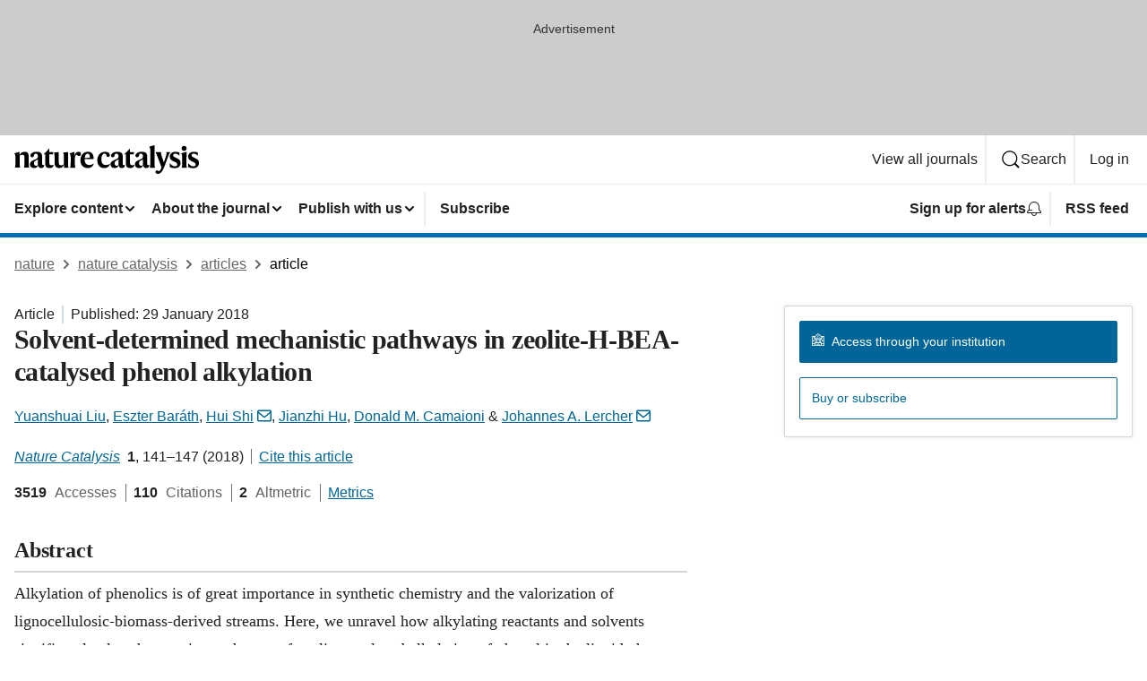

--- FILE ---
content_type: image/svg+xml
request_url: https://media.springernature.com/full/nature-cms/uploads/product/natcatal/header-ad4fb094f05adc9fa0d43dfa86fc09b5.svg
body_size: 512
content:
<svg height="32" viewBox="0 0 207 32" width="207" xmlns="http://www.w3.org/2000/svg"><path d="m5.68 7.44.08 3.76h.08c.8-2.08 2.72-3.84 5.44-3.84 3.6 0 4.72 1.84 4.72 5.2v6.8c0 2.08.08 4.16.64 5.76h-5.92c.48-1.52.56-3.36.56-5.6v-6.48c0-1.6-.64-2.32-2.32-2.32-1.28 0-2.32.32-3.04 1.04v7.76c0 2.24.08 4.08.56 5.6h-5.84c.48-1.6.64-3.76.64-5.76v-6.32c0-1.76-.64-3.2-1.28-4zm19.12-.08c4.56 0 6.16 1.76 6.16 5.44v7.68c0 1.36.56 1.84 1.68 1.84.16 0 .72-.08.96-.24-.08.48-.16.8-.32 1.12-.48 1.44-1.44 2.4-3.36 2.4-2.24 0-3.36-1.52-3.44-3.2-.72 2.24-2.16 3.2-4.48 3.2-2.8 0-4.64-1.68-4.64-4.32 0-2.8 2.56-3.92 5.12-4.96 2.48-.96 3.84-1.76 3.84-3.52v-.32c0-1.92-.64-2.96-2.48-2.96-1.12 0-1.6.48-1.84 1.68-.32 1.68-1.04 2.32-2.16 2.32-.96 0-1.92-.72-1.92-1.92 0-2.56 3.36-4.24 6.88-4.24zm1.52 14.48v-6.32c-.32.48-.8.88-2.08 1.44-1.68.8-2.24 1.68-2.24 3.52 0 1.52.88 2.48 2.16 2.48 1.28.08 1.76-.4 2.16-1.12zm17.28 1.44c-.64 1.36-2.08 2.32-4.16 2.32-3.6 0-4.96-1.84-4.96-5.12v-10.24h-1.76v-.08l6.24-6.4h.08v4.08h4.48l-.48 2.48h-4v9.52c0 1.84.8 2.56 2.4 2.56 1.28 0 1.92-.16 2.48-.48 0 .56-.08.88-.32 1.36zm6-15.68v12.08c0 1.84.72 2.8 2.48 2.8 1.52 0 2.56-.48 3.2-1.28v-8.16c0-1.76-.16-3.28-.72-4.8l5.36-.56v12.32c0 2.72.32 3.92.72 5.2h-5.2v-3.52h-.08c-.72 2.24-2.16 3.84-5.2 3.84-3.76 0-5.2-2.32-5.2-5.68v-6.8c0-1.76-.16-3.28-.72-4.8zm17.76 4.24c.8-3.2 2.24-4.48 4.24-4.48 1.84 0 2.72.96 2.72 2.4 0 1.36-.72 2.4-2.16 2.4-.8 0-1.28-.32-1.68-.72-.4-.32-.72-.72-1.04-.72-.96 0-1.92 1.52-1.92 4.24v4.32c0 2.16.16 4.32.56 5.92h-5.84c.48-1.6.64-3.76.64-5.76v-6.32c0-1.76-.64-3.2-1.28-4l5.68-1.68h.08zm14.56 13.76c-4.48 0-8.16-2.96-8.16-8.64 0-5.76 3.52-9.6 8.24-9.6 4.56 0 6.56 2.88 6.56 8.24h-10.16v.48c0 4.32 2.24 6.08 5.36 6.08 2.8 0 4-1.12 4.8-1.92l.08.32c-.72 2.56-2.8 5.04-6.72 5.04zm-3.44-11.2 5.84-.48c-.08-2.8-.48-4.4-2.4-4.4-2-.08-3.12 1.52-3.44 4.88zm21.92 11.2c-4.72 0-7.84-3.28-7.84-8.72 0-6.08 4.16-9.44 8.4-9.44 4 0 5.68 1.76 5.68 3.6 0 1.28-.8 2.16-2.08 2.16-1.2 0-1.76-.8-2-2.32-.16-1.2-.56-1.44-1.76-1.44-2.24 0-3.68 2.4-3.68 6.32 0 4.56 1.92 6.4 4.96 6.4 1.92 0 3.68-.56 4.64-1.6l.08.24c-.48 2.08-2.4 4.8-6.4 4.8zm14.4-18.24c4.56 0 6.16 1.76 6.16 5.44v7.68c0 1.36.56 1.84 1.68 1.84.16 0 .72-.08.96-.24-.08.48-.16.8-.32 1.12-.48 1.44-1.44 2.4-3.36 2.4-2.24 0-3.36-1.52-3.44-3.2h-.08c-.72 2.24-2.16 3.2-4.48 3.2-2.8 0-4.64-1.68-4.64-4.32 0-2.8 2.56-3.92 5.12-4.96 2.48-.96 3.84-1.76 3.84-3.52v-.32c0-1.92-.64-2.96-2.48-2.96-1.12 0-1.6.48-1.84 1.68-.32 1.68-1.04 2.32-2.16 2.32-.96 0-1.92-.72-1.92-1.92.16-2.56 3.52-4.24 6.96-4.24zm1.52 14.48v-6.32c-.32.48-.8.88-2.08 1.44-1.68.8-2.24 1.68-2.24 3.52 0 1.52.88 2.48 2.16 2.48s1.84-.4 2.16-1.12zm17.36 1.44c-.64 1.36-2.08 2.32-4.16 2.32-3.6 0-4.96-1.84-4.96-5.12v-10.24h-1.76v-.08l6.24-6.4h.08v4.08h4.48l-.48 2.48h-4v9.52c0 1.84.8 2.56 2.4 2.56 1.28 0 1.92-.16 2.48-.48 0 .56-.08.88-.32 1.36zm8.4-15.92c4.56 0 6.16 1.76 6.16 5.44v7.68c0 1.36.56 1.84 1.68 1.84.16 0 .72-.08.96-.24-.08.48-.16.8-.32 1.12-.48 1.44-1.44 2.4-3.36 2.4-2.24 0-3.36-1.52-3.44-3.2h-.08c-.72 2.24-2.16 3.2-4.48 3.2-2.8 0-4.64-1.68-4.64-4.32 0-2.8 2.56-3.92 5.12-4.96 2.48-.96 3.84-1.76 3.84-3.52v-.32c0-1.92-.64-2.96-2.48-2.96-1.12 0-1.6.48-1.84 1.68-.32 1.68-1.04 2.32-2.16 2.32-.96 0-1.92-.72-1.92-1.92.08-2.56 3.44-4.24 6.96-4.24zm1.44 14.48v-6.32c-.32.48-.8.88-2.08 1.44-1.68.8-2.24 1.68-2.24 3.52 0 1.52.88 2.48 2.16 2.48s1.84-.4 2.16-1.12zm12.88-2.4c0 2.08.08 4.16.64 5.76h-5.92c.48-1.6.64-3.76.64-5.76v-13.76c0-1.76-.64-3.2-1.28-4l6-1.68h.08c-.08 1.52-.08 4.16-.08 4.96zm3.36-6.72c-.88-2.24-1.52-3.68-2.32-4.96h6.24c-.16 1.36.16 2.48.8 4.48l2.32 6.96h.08l2.4-7.12c.48-1.6.72-2.96.32-4.32h4.4c-.8 1.36-1.6 2.88-2.48 5.2l-3.68 9.92c-2.4 6.48-4.64 9.12-7.76 9.12-1.6 0-2.56-.88-2.56-2.08 0-1.12.72-1.76 1.76-1.76 1.12 0 1.44.88 2.08.88.96 0 2.16-1.92 2.88-4.24zm24.4-4.48.16 3.68h-.08c-1.28-1.36-2.56-2.4-4.64-2.4-1.36 0-2.32.48-2.32 1.76s.64 1.76 3.44 2.96c2.96 1.2 4.8 2.64 4.8 5.52 0 2.96-1.6 5.92-6.48 5.92-2.08 0-4-.4-5.52-1.2l-.08-4.4h.16c1.36 1.76 3.36 3.52 5.52 3.52s2.64-.8 2.64-2.16c0-1.52-.8-1.92-3.52-3.12-2.8-1.2-4.72-2.56-4.72-5.52 0-3.36 2.64-5.36 6.08-5.36 2.16-.08 3.52.32 4.56.8zm7.84 11.2c0 2.08.08 4.16.64 5.76h-5.92c.48-1.6.64-3.76.64-5.76v-6.32c0-1.76-.64-3.2-1.28-4l6.08-1.68h.08l-.08 4.32zm-5.36-15.84c0-1.52 1.12-2.8 2.8-2.8s2.8 1.2 2.8 2.8c0 1.52-1.12 2.8-2.8 2.8-1.6 0-2.8-1.28-2.8-2.8zm18.08 4.64.16 3.68h-.08c-1.28-1.36-2.56-2.4-4.64-2.4-1.36 0-2.32.48-2.32 1.76s.64 1.76 3.44 2.96c2.96 1.2 4.8 2.64 4.8 5.52 0 2.96-1.6 5.92-6.48 5.92-2.08 0-4-.4-5.52-1.2l-.16-4.4h.16c1.36 1.76 3.36 3.52 5.52 3.52s2.64-.8 2.64-2.16c0-1.52-.8-1.92-3.52-3.12-2.8-1.2-4.72-2.56-4.72-5.52 0-3.36 2.64-5.36 6.08-5.36 2.24-.08 3.52.32 4.64.8z"/></svg>